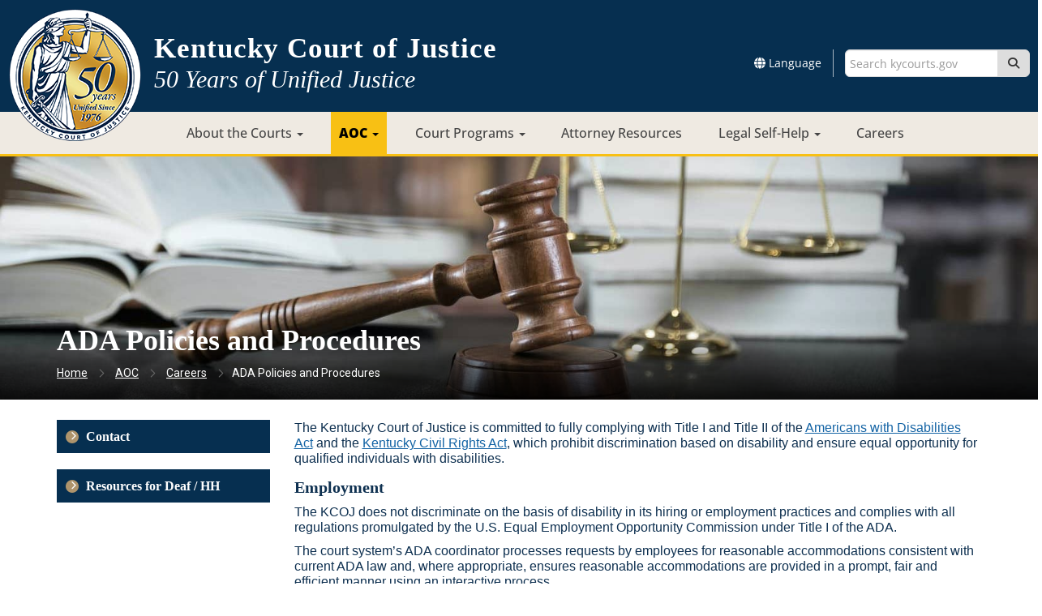

--- FILE ---
content_type: text/html; charset=utf-8
request_url: https://www.kycourts.gov/AOC/Careers/Pages/Court%20ADA.aspx
body_size: 59049
content:

<!DOCTYPE html>


<html xmlns:o="urn:schemas-microsoft-com:office:office" __expr-val-dir="ltr" lang="en-us" dir="ltr">
    <head><meta http-equiv="X-UA-Compatible" content="IE=11" /><meta name="GENERATOR" content="Microsoft SharePoint" /><meta name="progid" content="SharePoint.WebPartPage.Document" /><meta http-equiv="Content-Type" content="text/html; charset=utf-8" /><meta http-equiv="Expires" content="0" /><meta name="viewport" content="width=device-width, initial-scale=1.0" />	
        <meta name="title" content="ADA Policies and Procedures" />
		<meta name="keywords" />
		<meta name="description" />
<title>
	
    
    ADA Policies and Procedures - 
        
    Kentucky Court of Justice
</title><link rel="stylesheet" type="text/css" href="/_layouts/15/1033/styles/minimalv4.css?rev=1KbXyVb1yEcbGrQYTR%2FLTA%3D%3DTAG0"/>
<link rel="stylesheet" type="text/css" href="/_layouts/15/1033/styles/layouts.css?rev=f9SkE%2BC%2BTBpzlgPcwqsYrQ%3D%3DTAG0"/>
<link rel="stylesheet" type="text/css" href="/_layouts/15/1033/styles/Themable/corev15.css?rev=VY%2BwyEmZ4VeBNMq6%2BgwRaA%3D%3DTAG0"/>
<link rel="stylesheet" type="text/css" href="/Style%20Library/en-US/Themable/Core%20Styles/controls15.css"/>
<script type="text/javascript" src="/_layouts/15/1033/initstrings.js?rev=2WxjgxyM2qXGgY9r2nHW8A%3D%3DTAG0"></script>
<script type="text/javascript" src="/_layouts/15/init.js?rev=7%2Bi%2B3tgD2LDbh1Baxp2O1Q%3D%3DTAG0"></script>
<script type="text/javascript" src="/ScriptResource.axd?d=e-Pg8QL8OPnNYzXBUCt541DtbN4Vw845dfh5Tq3EOS9xarNtTlupFUxkBuEDWtAW93BJ3kwNhV8fAwXDDcymjd3I9JTtiROgw-P7kBcUB8Awyt5YEzM3563NSiuMH9Mte5gYqZvAxCbG_TEdKdNiHQMcS-dmXngVn6kAqqLX5qZYCuRiiEUiD5XrMjRF7we70&amp;t=32e5dfca"></script>
<script type="text/javascript" src="/_layouts/15/blank.js?rev=HJiPPQ2mJ5KibRUhYLIMBg%3D%3DTAG0"></script>
<script type="text/javascript" src="/ScriptResource.axd?d=HoDk6vXl3SQ1WBibfh_V1ihAwspVl2F1Y5dNTthGfC8lO9LIjxhNtmCz8TfhxXZp1m1XFx6dgIPX52hap6eLnAIIIzQWGDuVLUPYqC5wOk5ojhq2HYTypB8Rg6_xpoTvJvbyxu0xK49yorlHPjSYhx245M5e1RqPgyBAR1TCsvd5XV9yzPsVIj9l_nWs3nXn0&amp;t=32e5dfca"></script>
<script type="text/javascript">RegisterSod("require.js", "\u002f_layouts\u002f15\u002frequire.js?rev=4UhLIF\u00252FezOvmGnh\u00252Fs0LLpA\u00253D\u00253DTAG0");</script>
<script type="text/javascript">RegisterSod("strings.js", "\u002f_layouts\u002f15\u002f1033\u002fstrings.js?rev=k\u00252FSaOdWtcHDDvsb\u00252FUFykOA\u00253D\u00253DTAG0");</script>
<script type="text/javascript">RegisterSod("sp.res.resx", "\u002f_layouts\u002f15\u002f1033\u002fsp.res.js?rev=wAoMiKx7gNtLcYzRgm0ujg\u00253D\u00253DTAG0");</script>
<script type="text/javascript">RegisterSod("sp.runtime.js", "\u002f_layouts\u002f15\u002fsp.runtime.js?rev=HwiQ1iHGkDDOCX5Sxjy\u00252Bzg\u00253D\u00253DTAG0");RegisterSodDep("sp.runtime.js", "sp.res.resx");</script>
<script type="text/javascript">RegisterSod("sp.js", "\u002f_layouts\u002f15\u002fsp.js?rev=t3ZbBIivXzfYBDJWXnlIjA\u00253D\u00253DTAG0");RegisterSodDep("sp.js", "sp.runtime.js");RegisterSodDep("sp.js", "sp.ui.dialog.js");RegisterSodDep("sp.js", "sp.res.resx");</script>
<script type="text/javascript">RegisterSod("sp.init.js", "\u002f_layouts\u002f15\u002fsp.init.js?rev=\u00252BBRBbuLnXMVe06be2Lk\u00252BUw\u00253D\u00253DTAG0");</script>
<script type="text/javascript">RegisterSod("sp.ui.dialog.js", "\u002f_layouts\u002f15\u002fsp.ui.dialog.js?rev=AmqAYtyp0S5FyRW9b\u00252B6PgA\u00253D\u00253DTAG0");RegisterSodDep("sp.ui.dialog.js", "sp.init.js");RegisterSodDep("sp.ui.dialog.js", "sp.res.resx");</script>
<script type="text/javascript">RegisterSod("core.js", "\u002f_layouts\u002f15\u002fcore.js?rev=4RzQQSXzB3511SPniC8Nkw\u00253D\u00253DTAG0");RegisterSodDep("core.js", "strings.js");</script>
<script type="text/javascript">RegisterSod("core.js", "\u002f_layouts\u002f15\u002fcore.js?rev=4RzQQSXzB3511SPniC8Nkw\u00253D\u00253DTAG0");RegisterSodDep("core.js", "strings.js");</script>
<script type="text/javascript">RegisterSod("userprofile", "\u002f_layouts\u002f15\u002fsp.userprofiles.js?rev=cx6U8sP\u00252ByP0OFLjk6ekyIg\u00253D\u00253DTAG0");RegisterSodDep("userprofile", "sp.runtime.js");</script>
<script type="text/javascript">RegisterSod("mQuery.js", "\u002f_layouts\u002f15\u002fmquery.js?rev=wKeyFugfCPGQqCVnH3mM0A\u00253D\u00253DTAG0");</script>
<script type="text/javascript">RegisterSod("followingcommon.js", "\u002f_layouts\u002f15\u002ffollowingcommon.js?rev=l8\u00252FNuVGbCd5mXg6VbOdPVw\u00253D\u00253DTAG0");RegisterSodDep("followingcommon.js", "strings.js");RegisterSodDep("followingcommon.js", "sp.js");RegisterSodDep("followingcommon.js", "userprofile");RegisterSodDep("followingcommon.js", "core.js");RegisterSodDep("followingcommon.js", "mQuery.js");</script>
<script type="text/javascript">RegisterSod("profilebrowserscriptres.resx", "\u002f_layouts\u002f15\u002f1033\u002fprofilebrowserscriptres.js?rev=qwf69WaVc1mYlJLXqmZmVA\u00253D\u00253DTAG0");</script>
<script type="text/javascript">RegisterSod("sp.ui.mysitecommon.js", "\u002f_layouts\u002f15\u002fsp.ui.mysitecommon.js?rev=ESfdKdpUdsrVD7ocyI0ogw\u00253D\u00253DTAG0");RegisterSodDep("sp.ui.mysitecommon.js", "sp.init.js");RegisterSodDep("sp.ui.mysitecommon.js", "sp.runtime.js");RegisterSodDep("sp.ui.mysitecommon.js", "userprofile");RegisterSodDep("sp.ui.mysitecommon.js", "profilebrowserscriptres.resx");</script>
<script type="text/javascript">RegisterSod("browserScript", "\u002f_layouts\u002f15\u002fie55up.js?rev=q7j0mn4pko8y6ONYc8fXRA\u00253D\u00253DTAG0");RegisterSodDep("browserScript", "strings.js");</script>
<script type="text/javascript">RegisterSod("sp.core.js", "\u002f_layouts\u002f15\u002fsp.core.js?rev=6ObNst\u00252BLkk4m\u00252BXhRbdM2vg\u00253D\u00253DTAG0");RegisterSodDep("sp.core.js", "strings.js");RegisterSodDep("sp.core.js", "sp.init.js");RegisterSodDep("sp.core.js", "core.js");</script>
<script type="text/javascript">RegisterSod("clienttemplates.js", "\u002f_layouts\u002f15\u002fclienttemplates.js?rev=ufVnw2qyl8IVshajtd128A\u00253D\u00253DTAG0");</script>
<script type="text/javascript">RegisterSod("inplview", "\u002f_layouts\u002f15\u002finplview.js?rev=b38\u00252FHgI6SGFq1Z\u00252BVhBJhHg\u00253D\u00253DTAG0");RegisterSodDep("inplview", "strings.js");RegisterSodDep("inplview", "core.js");RegisterSodDep("inplview", "clienttemplates.js");RegisterSodDep("inplview", "sp.js");</script>
<script type="text/javascript">RegisterSod("datepicker.js", "\u002f_layouts\u002f15\u002fdatepicker.js?rev=Z8VsY\u00252FOhOgtbF\u00252BScAeB78w\u00253D\u00253DTAG0");RegisterSodDep("datepicker.js", "strings.js");</script>
<link type="text/xml" rel="alternate" href="/AOC/Careers/_vti_bin/spsdisco.aspx" /><link rel="canonical" href="https://kycourts.gov:443/AOC/Careers/Pages/Court%20ADA.aspx" />
        <!-- Google Analytics -->
<script>  
   (function (i, s, o, g, r, a, m) {
        i['GoogleAnalyticsObject'] = r; i[r] = i[r] || function () {
            (i[r].q = i[r].q || []).push(arguments)
        }, i[r].l = 1 * new Date(); a = s.createElement(o),
            m = s.getElementsByTagName(o)[0]; a.async = 1; a.src = g; m.parentNode.insertBefore(a, m)
    })(window, document, 'script', '//www.google-analytics.com/analytics.js', 'ga');

    ga('create', 'UA-67923208-21', 'auto');
    ga('send', 'pageview');
</script>
<!-- Google GA4 tag (gtag.js) -->
<script async src="https://www.googletagmanager.com/gtag/js?id=G-10TRB3ZN00"></script>
<script>
  window.dataLayer = window.dataLayer || [];
  function gtag(){dataLayer.push(arguments);}
  gtag('js', new Date());

  gtag('config', 'G-10TRB3ZN00');
</script>
<script type="text/javascript">
    (function(c,l,a,r,i,t,y){
        c[a]=c[a]||function(){(c[a].q=c[a].q||[]).push(arguments)};
        t=l.createElement(r);t.async=1;t.src="https://www.clarity.ms/tag/"+i;
        y=l.getElementsByTagName(r)[0];y.parentNode.insertBefore(t,y);
    })(window, document, "clarity", "script", "dbouu7b455");
</script>

        
    
        <!-- Enterprise Javascript and CSS -->
        <link rel="stylesheet" href="https://cdnjs.cloudflare.com/ajax/libs/jasny-bootstrap/3.1.3/css/jasny-bootstrap.min.css" />
        <script src="https://kit.fontawesome.com/ca2dbdb681.js" crossorigin="anonymous"></script>        
        <link href="https://secure.kentucky.gov/enterprise/styles/agency-enterprise-sp2013.min.css" rel="stylesheet" /><script src="https://secure.kentucky.gov/enterprise/scripts/enterprise-loader.min.js?jq=true" type="text/javascript"></script>
        <!-- Placeholder for Agency Stylesheets and Scripts-->
   
    
    <link href="/Style%20Library/courts.css" rel="stylesheet" />
    <link href="/Style%20Library/CourtsNew.css" rel="stylesheet" />
    <link rel="apple-touch-icon" sizes="180x180" href="/style library/favicons/apple-touch-icon.png" /><link rel="icon" type="image/png" sizes="32x32" href="/style library/favicons/favicon-32x32.png" /><link rel="icon" type="image/png" sizes="16x16" href="/style library/favicons/favicon-16x16.png" /><link rel="mask-icon" href="/style library/favicons/safari-pinned-tab.svg" color="#5bbad5" /><meta name="msapplication-TileColor" content="#da532c" /><meta name="theme-color" content="#ffffff" /><!-- Enterprise Google Analytics -->
<script>
    (function (i, s, o, g, r, a, m) {
        i['GoogleAnalyticsObject'] = r; i[r] = i[r] || function () {
            (i[r].q = i[r].q || []).push(arguments)
        }, i[r].l = 1 * new Date(); a = s.createElement(o),
        m = s.getElementsByTagName(o)[0]; a.async = 1; a.src = g; m.parentNode.insertBefore(a, m)
    })(window, document, 'script', '//www.google-analytics.com/analytics.js', 'ga');

    ga('create', 'UA-67923208-1', 'auto');
    ga('send', 'pageview');

</script>

        <!--[if lt IE 9]>
        <script src="https://oss.maxcdn.com/html5shiv/3.7.2/html5shiv.min.js"></script>
        <script src="https://oss.maxcdn.com/respond/1.4.2/respond.min.js"></script>
        <![endif]-->
        <link href="/Style Library/ribbon-styles.css" rel="stylesheet" /></head>
<body onload="javascript:if (typeof(_spBodyOnLoadWrapper) != &#39;undefined&#39;) _spBodyOnLoadWrapper();" class="brwsr-chrome-136">
<div class="Top-Nav">
    
<div class="One-Col-Layout-With-Relative"><form method="post" action="./Court ADA.aspx" onsubmit="javascript:return WebForm_OnSubmit();" id="aspnetForm">
<div class="aspNetHidden">
<input type="hidden" name="_wpcmWpid" id="_wpcmWpid" value="" />
<input type="hidden" name="wpcmVal" id="wpcmVal" value="" />
<input type="hidden" name="MSOWebPartPage_PostbackSource" id="MSOWebPartPage_PostbackSource" value="" />
<input type="hidden" name="MSOTlPn_SelectedWpId" id="MSOTlPn_SelectedWpId" value="" />
<input type="hidden" name="MSOTlPn_View" id="MSOTlPn_View" value="0" />
<input type="hidden" name="MSOTlPn_ShowSettings" id="MSOTlPn_ShowSettings" value="False" />
<input type="hidden" name="MSOGallery_SelectedLibrary" id="MSOGallery_SelectedLibrary" value="" />
<input type="hidden" name="MSOGallery_FilterString" id="MSOGallery_FilterString" value="" />
<input type="hidden" name="MSOTlPn_Button" id="MSOTlPn_Button" value="none" />
<input type="hidden" name="__EVENTTARGET" id="__EVENTTARGET" value="" />
<input type="hidden" name="__EVENTARGUMENT" id="__EVENTARGUMENT" value="" />
<input type="hidden" name="__REQUESTDIGEST" id="__REQUESTDIGEST" value="noDigest" />
<input type="hidden" name="MSOSPWebPartManager_DisplayModeName" id="MSOSPWebPartManager_DisplayModeName" value="Browse" />
<input type="hidden" name="MSOSPWebPartManager_ExitingDesignMode" id="MSOSPWebPartManager_ExitingDesignMode" value="false" />
<input type="hidden" name="MSOWebPartPage_Shared" id="MSOWebPartPage_Shared" value="" />
<input type="hidden" name="MSOLayout_LayoutChanges" id="MSOLayout_LayoutChanges" value="" />
<input type="hidden" name="MSOLayout_InDesignMode" id="MSOLayout_InDesignMode" value="" />
<input type="hidden" name="_wpSelected" id="_wpSelected" value="" />
<input type="hidden" name="_wzSelected" id="_wzSelected" value="" />
<input type="hidden" name="MSOSPWebPartManager_OldDisplayModeName" id="MSOSPWebPartManager_OldDisplayModeName" value="Browse" />
<input type="hidden" name="MSOSPWebPartManager_StartWebPartEditingName" id="MSOSPWebPartManager_StartWebPartEditingName" value="false" />
<input type="hidden" name="MSOSPWebPartManager_EndWebPartEditing" id="MSOSPWebPartManager_EndWebPartEditing" value="false" />
<input type="hidden" name="__LASTFOCUS" id="__LASTFOCUS" value="" />
<input type="hidden" name="__VIEWSTATE" id="__VIEWSTATE" value="/[base64]/frzJnieSTiqyCGCGHO6VjRszpXUSs98NTOQAVMLog==" />
</div>

<script type="text/javascript">
//<![CDATA[
var theForm = document.forms['aspnetForm'];
if (!theForm) {
    theForm = document.aspnetForm;
}
function __doPostBack(eventTarget, eventArgument) {
    if (!theForm.onsubmit || (theForm.onsubmit() != false)) {
        theForm.__EVENTTARGET.value = eventTarget;
        theForm.__EVENTARGUMENT.value = eventArgument;
        theForm.submit();
    }
}
//]]>
</script>


<script src="/WebResource.axd?d=xQt5EzADDxmaBEaga64SgoXneuKRqj2amJopBuERwryv7GBB7K91xGZvEPDbKWvxhcyUfHi-pMtNRSZp5ttMonLWfCYMkyVnydGqM2VY_7c1&amp;t=638901627720898773" type="text/javascript"></script>


<script type="text/javascript">
//<![CDATA[
var MSOWebPartPageFormName = 'aspnetForm';
var g_presenceEnabled = true;
var g_wsaEnabled = false;

var g_correlationId = '2917efa1-ba07-50d4-d854-ecacd1acdf5b';
var g_wsaQoSEnabled = false;
var g_wsaQoSDataPoints = [];
var g_wsaRUMEnabled = false;
var g_wsaLCID = 1033;
var g_wsaListTemplateId = 850;
var g_wsaSiteTemplateId = 'CMSPUBLISHING#0';
var _fV4UI=true;var _spPageContextInfo = {webServerRelativeUrl: "\u002fAOC\u002fCareers", webAbsoluteUrl: "https:\u002f\u002fwww.kycourts.gov\u002fAOC\u002fCareers", siteAbsoluteUrl: "https:\u002f\u002fwww.kycourts.gov", serverRequestPath: "\u002fAOC\u002fCareers\u002fPages\u002fCourt ADA.aspx", layoutsUrl: "_layouts\u002f15", webTitle: "Careers", webTemplate: "39", tenantAppVersion: "0", isAppWeb: false, Has2019Era: true, webLogoUrl: "_layouts\u002f15\u002fimages\u002fsiteicon.png", webLanguage: 1033, currentLanguage: 1033, currentUICultureName: "en-US", currentCultureName: "en-US", clientServerTimeDelta: new Date("2026-01-21T06:37:27.0988562Z") - new Date(), updateFormDigestPageLoaded: new Date("2026-01-21T06:37:27.0988562Z"), siteClientTag: "2643$$16.0.5535.1001", crossDomainPhotosEnabled:false, webUIVersion:15, webPermMasks:{High:48,Low:196673},pageListId:"{96d57954-7d57-42bc-abff-3e476228eb25}",pageItemId:3, pagePersonalizationScope:1, alertsEnabled:true, customMarkupInCalculatedFieldDisabled: true, siteServerRelativeUrl: "\u002f", allowSilverlightPrompt:'True', isSiteAdmin: false};var L_Menu_BaseUrl="/AOC/Careers";
var L_Menu_LCID="1033";
var L_Menu_SiteTheme="null";
document.onreadystatechange=fnRemoveAllStatus; function fnRemoveAllStatus(){removeAllStatus(true)};
                            function DoCallBack(filterText)
                            {WebForm_DoCallback('ctl00$ctl00$PlaceHolderContentFromChild$PlaceHolderContent$ctl03$ctl00',filterText,UpdateFilterCallback,0,CallBackError,true)
                            }
                            function CallBackError(result, clientsideString)
                            {                
                            }
                        Flighting.ExpFeatures = [480215056,1880287568,1561350208,302071836,3212816,69472768,4194310,-2113396707,268502022,-872284160,1049232,-2147421952,65536,65536,2097472,917504,-2147474174,1372324107,67108882,0,0,-2147483648,2097152,0,0,32768,0,0,0,0,0,0,0,0,0,0,0,0,0,0,0,0,0,0,0,0,0,0,0,0,0,0,0,0,0,0,0,0,0,0,0,0,0,0,0,0,0,0,0,0,0,0,0,0,0,0,0,0,0,0,0,0,0,0,32768]; (function()
{
    if(typeof(window.SP) == "undefined") window.SP = {};
    if(typeof(window.SP.YammerSwitch) == "undefined") window.SP.YammerSwitch = {};

    var ysObj = window.SP.YammerSwitch;
    ysObj.IsEnabled = false;
    ysObj.TargetYammerHostName = "www.yammer.com";
} )(); //]]>
</script>

<script src="/_layouts/15/blank.js?rev=HJiPPQ2mJ5KibRUhYLIMBg%3D%3DTAG0" type="text/javascript"></script>
<script type="text/javascript">
//<![CDATA[
(function(){

        if (typeof(_spBodyOnLoadFunctions) === 'undefined' || _spBodyOnLoadFunctions === null) {
            return;
        }
        _spBodyOnLoadFunctions.push(function() {
            SP.SOD.executeFunc('core.js', 'FollowingDocument', function() { FollowingDocument(); });
        });
    })();(function(){

        if (typeof(_spBodyOnLoadFunctions) === 'undefined' || _spBodyOnLoadFunctions === null) {
            return;
        }
        _spBodyOnLoadFunctions.push(function() {
            SP.SOD.executeFunc('core.js', 'FollowingCallout', function() { FollowingCallout(); });
        });
    })();if (typeof(DeferWebFormInitCallback) == 'function') DeferWebFormInitCallback();function WebForm_OnSubmit() {
UpdateFormDigest('\u002fAOC\u002fCareers', 1440000);if (typeof(_spFormOnSubmitWrapper) != 'undefined') {return _spFormOnSubmitWrapper();} else {return true;};
return true;
}
//]]>
</script>

					<div class="aspNetHidden">

						<input type="hidden" name="__VIEWSTATEGENERATOR" id="__VIEWSTATEGENERATOR" value="BAB98CB3" />
					</div><script type="text/javascript">
//<![CDATA[
Sys.WebForms.PageRequestManager._initialize('ctl00$ctl00$ScriptManager', 'aspnetForm', [], [], [], 90, 'ctl00$ctl00');
//]]>
</script>
<script type="text/javascript">//<![CDATA[
        var formDigestElement = document.getElementsByName('__REQUESTDIGEST')[0];
        if (!((formDigestElement == null) || (formDigestElement.tagName.toLowerCase() != 'input') || (formDigestElement.type.toLowerCase() != 'hidden') ||
            (formDigestElement.value == null) || (formDigestElement.value.length <= 0)))
        {
            formDigestElement.value = '0xE93F6B1DEDCEF5B64D1BD92FF9AB8D1D8D1EFDDA251A6E386EA62FC0624E52A3C4C555C2298908D2937DF4E5E54D3424763E42BA1447506EFDFEA6B9EFE0BCF4,21 Jan 2026 06:37:27 -0000';_spPageContextInfo.updateFormDigestPageLoaded = new Date();
        }
        //]]>
        </script><div id="ADA-skip"><a href="#mainNavContent">Skip to main navigation</a> <a href="#bodyContent">Skip to main content</a></div><!-- SharePoint Ribbon --><!-- End SharePoint Ribbon --><!-- Kentucky.gov Portal Bar --><div class="outerHeader"><!--<div class="portal-BarInsert"><div class="navbar navbar-inverse navbar-portalbar-v3"><div class="container-fluid"><div class="navbar-header pull-left"><a class="navbar-brand" href="http://kentucky.gov">Ky.<small>gov</small></a> <p class="navbar-text navbar-text-kytagline hidden-xs">An Official Website of the Commonwealth of Kentucky</p></div><div class="search"><div class="navbar-right search-insert"></div></div></div></div></div>--><!-- Agency Header --><header id="top" class="header-row">
    

  <nav class="navbar navbar-default">
    <div class="container-fluid">
      <!-- Brand and toggle get grouped for better mobile display -->
      <div class="navbar-header">
        <button type="button" class="navbar-toggle collapsed" data-toggle="collapse" data-target="#mainNav" aria-expanded="false">
          <span class="sr-only">Toggle navigation</span><i class="fa-regular fa-bars"></i> 
        </button>
        <div class="branding">
          <a class="navbar-brand" href="/">
              <img class="brand-logo" alt="Kentucky Court of Justice - logo" src="/Style%20Library/Images/50th-Logo-01.png" />
              <!-- class="brand-text" src="/Style%20Library/Images/Courts%20Title%20Small%20SVG.svg" />
              <div class="brand-text"><span class="large">KENTUCKY</span><span class="small">COURT OF JUSTICE</span></div>-->
              <div class="brand-50-text">
              	<span class="large-50">Kentucky Court of Justice</span>
              	<span class="small-50">50 Years of Unified Justice</span>
              </div>
          </a>
        </div>
      </div> 
    </div> 
      <!-- Collect the nav links, forms, and other content for toggling -->
      <div class="collapse navbar-collapse" id="mainNav">
        <div class="container-fluid">
          <div class="navbar-form navbar-right">
            <ul class="nav navbar-nav hidden-xs hidden-sm">
              <li class="dropdown">
                <a href="#" class="dropdown-toggle" data-toggle="dropdown" role="button" aria-haspopup="true" aria-expanded="false"><i class="fa-solid fa-globe"></i>&nbsp;Language</a><ul class="dropdown-menu">
                  <li><a href="/Court-Programs/Language-Access/Pages/Amharic.aspx" title="Amharic">አማርኛ - Amharic</a></li>
                  <li><a href="/Court-Programs/Language-Access/Pages/Arabic.aspx" title="Arabic">العربية - Arabic</a></li>
                  <li><a href="/Court-Programs/Language-Access/Pages/Burmese.aspx" title="Burmese">မန္မာစကား - Burmese</a></li>
                  <li><a href="/Court-Programs/Language-Access/Pages/Chinese.aspx" title="Chinese">中文 - Chinese</a></li>
                  <li><a href="/Court-Programs/Language-Access/Pages/French.aspx" title="French">Français - French</a></li>
                  <li><a href="/Court-Programs/Language-Access/Pages/Kinyarwanda.aspx" title="Kinyarwanda">Ikinyarwanda - Kinyarwanda</a></li>
                  <li><a href="/Court-Programs/Language-Access/Pages/Nepali.aspx" title="Nepali">नेपाली - Nepali</a></li>
                  <li><a href="/Court-Programs/Language-Access/Pages/Russian.aspx" title="Russian">Русски - Russian</a></li>
                  <li><a href="/Court-Programs/Language-Access/Pages/Somali.aspx" title="Somali">Somali - Somali</a></li>
                  <li><a href="/Court-Programs/Language-Access/Pages/Spanish%20Resources.aspx" title="Español">Español - Spanish</a></li>
                  <li><a href="/Court-Programs/Language-Access/Pages/Swahili%20Resources.aspx" title="Kiswahili">Kiswahili - Swahili</a></li>
                  <li><a href="/Court-Programs/Language-Access/Pages/Resources-for-the-Deaf.aspx" title="American Sign Language">American Sign Language</a></li>
                </ul>
              </li>
            </ul>
            <div class="input-group">
            	<label class="sr-only" for="txtSearchCourts">Search Courts</label>
                <input id="txtSearchCourts" type="text" class="form-control" placeholder="Search kycourts.gov">
                <span class="input-group-btn">
	                <button id="btnSearchCourts" class="btn btn-default" type="button"><i class="fa-solid fa-magnifying-glass"></i>
	                	<span class="sr-only">Search this site</span>
	                </button>
              	</span>
            </div>
             
            <div class="mobile-actions" style="display: none;">
              <div class="flex-row"> 
                <a href="#">
                  <img src="https://kycourts.gov/Style%20Library/Images/Pay.png" /><span>Pay Fine/Fee</span></a><a href="#"><img src="https://kycourts.gov/Style%20Library/Images/CaseFile.png" /><span>File a Case</span></a><a href="#"><img src="https://kycourts.gov/Style%20Library/Images/efiling.png" /><span>eFliing/CourtNet</span></a><a href="#"><img src="https://kycourts.gov/Style%20Library/Images/CourtDate.png" /><span>Find a Court Date</span></a><a href="#"><img src="https://kycourts.gov/Style%20Library/Images/Expungement-1.png" /><span>Expungement</span></a><a href="#"><img src="https://kycourts.gov/Style%20Library/Images/Jury-2.png" /><span>Jury Service</span></a></div>
            </div>
          </div>
          <!-- the main nav from wihtin SP -->
          <div id="NavbarRow">
          
	<ul class="nav navbar-nav" IconColorClass="icon-black" DisableOverviewLink="true" HomeLinkTextMode="PageTitle" UseSeparateCSS="True" UseSimpleRendering="True">
		<li class="dropdown">
			<a href="/Courts/Pages/default.aspx" class="dropdown-toggle" data-toggle="dropdown">About the Courts <span class='caret'></span></a>

			<ul class="dropdown-menu">
				<li>
					<a href="/Courts/Supreme-Court/Pages/default.aspx">Supreme Court</a>

				</li>
				<li>
					<a href="/Courts/Court-of-Appeals/Pages/default.aspx">Court of Appeals</a>

				</li>
				<li>
					<a href="/Courts/Circuit-Court/Pages/default.aspx">Circuit Court</a>

				</li>
				<li>
					<a href="/Courts/Family-Court/Pages/default.aspx">Family Court</a>

				</li>
				<li>
					<a href="/Courts/District-Court/Pages/default.aspx">District Court</a>

				</li>
				<li>
					<a href="/Courts/Business-Court/Pages/default.aspx">Business Court</a>

				</li>
				<li>
					<a href="/Courts/County-Information/Pages/default.aspx">Circuit Court Clerks</a>

				</li>
			</ul>
		</li>
		<li class="dropdown">
			<a href="/AOC/Pages/default.aspx" class="dropdown-toggle" data-toggle="dropdown">AOC <span class='caret'></span></a>

			<ul class="dropdown-menu">
				<li>
					<a href="/AOC/Overview/Pages/default.aspx">Administrative Office of the Courts</a>

				</li>
				<li>
					<a href="/AOC/Audits/Pages/default.aspx">Audits</a>

				</li>
				<li>
					<a href="/Pages/Communications.aspx">Communications</a>

				</li>
				<li>
					<a href="/AOC/Information-and-Technology/Pages/File_Serve(eFiling).aspx">File &amp; Serve (eFiling)</a>

				</li>
				<li>
					<a href="/AOC/Finance-and-Administration/Pages/default.aspx">Finance &amp; Administration</a>

				</li>
				<li>
					<a href="/AOC/General-Counsel/Pages/default.aspx">General Counsel</a>

				</li>
				<li>
					<a href="/AOC/Information-and-Technology/Pages/default.aspx">Information &amp; Technology</a>

				</li>
			</ul>
		</li>
		<li class="dropdown">
			<a href="/Court-Programs/Pages/default.aspx" class="dropdown-toggle" data-toggle="dropdown">Court Programs <span class='caret'></span></a>

			<ul class="dropdown-menu">
				<li>
					<a href="/Courts/Business-Court/Pages/default.aspx">Business Court</a>

				</li>
				<li>
					<a href="/Court-Programs/Family-and-Juvenile-Services/Pages/default.aspx">Family &amp; Juvenile Services</a>

				</li>
				<li>
					<a href="/Court-Programs/Language-Access/Pages/default.aspx">Language Access</a>

				</li>
				<li>
					<a href="/Court-Programs/Mediation/Pages/default.aspx">Mediation</a>

				</li>
				<li>
					<a href="/Court-Programs/Pretrial-Services/Pages/default.aspx">Pretrial Services</a>

				</li>
				<li>
					<a href="/Court-Programs/Specialty-Courts/Pages/default.aspx">Specialty Courts</a>

				</li>
			</ul>
		</li>
		<li>
			<a href="/Attorney-Resources/Pages/default.aspx">Attorney Resources</a>

		</li>
		<li class="dropdown">
			<a href="/Legal-Help/Pages/default.aspx" class="dropdown-toggle" data-toggle="dropdown">Legal Self-Help <span class='caret'></span></a>

			<ul class="dropdown-menu">
				<li>
					<a href="/Legal-Help/Pages/Civil-Legal-Aid-Programs.aspx">Civil Legal Aid Programs</a>

				</li>
				<li>
					<a href="/Legal-Help/Pages/Kentucky-Access-to-Justice-Commission.aspx">Kentucky Access to Justice Commission</a>

				</li>
				<li>
					<a href="/Court-Initiatives/Pages/Kentucky-Judicial-Commission-on-Mental-Health.aspx">Kentucky Judicial Commission on Mental Health</a>

				</li>
				<li>
					<a href="https://legislature.ky.gov/Law/Statutes/Pages/default.aspx">Kentucky Revised Statutes</a>

				</li>
				<li>
					<a href="/Legal-Forms/Pages/default.aspx">Legal Forms</a>

				</li>
				<li>
					<a href="/Legal-Help/Pages/default.aspx">Legal Self-Help</a>

				</li>
				<li>
					<a href="/Courts/Pages/Rules-of-Practice.aspx">Local Rules of Practice</a>

				</li>
				<li>
					<a href="/Court-Programs/Mediation/Pages/default.aspx">Mediation</a>

				</li>
				<li>
					<a href="/Courts/Pages/Remote-Court-Information.aspx">Remote Court Information</a>

				</li>
				<li>
					<a href="/Pages/Request-Court-Records.aspx">Request Court Records</a>

				</li>
				<li>
					<a href="/Legal-Help/Pages/Scams.aspx">Scams</a>

				</li>
				<li>
					<a href="/Legal-Help/Pages/Self-Help-Portal.aspx">Self-Help Portal</a>

				</li>
				<li>
					<a href="/Courts/Pages/State-Law-Library.aspx">State Law Library</a>

				</li>
			</ul>
		</li>
		<li>
			<a href="/AOC/Careers/Pages/default.aspx">Careers</a>

		</li>
	</ul>
      	  
			<script>
			$('#NavbarRow .nav > li.dropdown.active').removeClass('active');
			</script>
			</div>		
          <!-- end main nav-->
          <ul class="nav navbar-nav mob-secondary-nav hidden-sm hidden-md hidden-lg">
				<li><a href="/Pages/contact.aspx">Contact</a></li>
				<li class="dropdown">
					<a href="#" class="dropdown-toggle" data-toggle="dropdown">Select Language <span class="caret"></span></a>
					<ul class="dropdown-menu">
					    <li><a href="/Court-Programs/Language-Access/Pages/Amharic.aspx" title="Amharic">አማርኛ - Amharic</a></li>
					    <li><a href="/Court-Programs/Language-Access/Pages/Arabic.aspx" title="Arabic">العربية - Arabic</a></li>
					    <li><a href="/Court-Programs/Language-Access/Pages/Burmese.aspx" title="Burmese">မန္မာစကား - Burmese</a></li>
					    <li><a href="/Court-Programs/Language-Access/Pages/Chinese.aspx" title="Chinese">中文 - Chinese</a></li>
					    <li><a href="/Court-Programs/Language-Access/Pages/French.aspx" title="French">Français - French</a></li>
					    <li><a href="/Court-Programs/Language-Access/Pages/Kinyarwanda.aspx" title="Kinyarwanda">Ikinyarwanda - Kinyarwanda</a></li>
					    <li><a href="/Court-Programs/Language-Access/Pages/Nepali.aspx" title="Nepali">नेपाली - Nepali</a></li>
					    <li><a href="/Court-Programs/Language-Access/Pages/Russian.aspx" title="Russian">Русски - Russian</a></li>
					    <li><a href="/Court-Programs/Language-Access/Pages/Somali.aspx" title="Somali">Somali - Somali</a></li>
					    <li><a href="/Court-Programs/Language-Access/Pages/Spanish%20Resources.aspx" title="Español">Español - Spanish</a></li>
					    <li><a href="/Court-Programs/Language-Access/Pages/Swahili%20Resources.aspx" title="Kiswahili">Kiswahili - Swahili</a></li>
					    <li><a href="/Court-Programs/Language-Access/Pages/Resources-for-the-Deaf.aspx" title="American Sign Language">American Sign Language</a></li>
					</ul>
				</li>
			</ul>
        </div>
      </div>
   
  </nav>
    
    </header></div>


    <div class="SiteWideAlert"></div>
    <div class="outerContainer bodyRow">
  	   
    <div class="hero">
    	<div id="pageImage">
    	    <div id="ctl00_ctl00_PlaceHolderContentFromChild_PlaceHolderBreadcrumbs_ctl00_label" style='display:none'>Rollup Image</div><div id="ctl00_ctl00_PlaceHolderContentFromChild_PlaceHolderBreadcrumbs_ctl00__ControlWrapper_RichImageField" class="ms-rtestate-field" style="display:inline" aria-labelledby="ctl00_ctl00_PlaceHolderContentFromChild_PlaceHolderBreadcrumbs_ctl00_label"><div class="ms-rtestate-field"></div></div>
  		</div>
    	<div class="page-title-wrapper">
	        <!-- <div class="container-fluid"> -->
            <div class="container">
	        	<h1 class="pageTitle">
				ADA Policies and Procedures</h1>
				<div class="breaccrumbRow hidden-print">
					<ul class="breadcrumb">

	<li>
		<a href="/Pages/index.aspx">Home</a>
	</li>
	<li>
		<a href="/AOC/Pages/default.aspx">AOC</a>
	</li>
	<li>
		<a href="/AOC/Careers/Pages/default.aspx">Careers</a>
	</li>
	<li class="active">ADA Policies and Procedures
</li>
</ul>
				</div>
	        </div>
        </div>
    </div>
    <script type="text/javascript" src="/Style Library/background-image.js"></script>
    
        <div class="mainContentArea mainContent" id="bodyContent">
            
    <div class="container">
    
        
    
    <div class="row">
        <div class="col-sm-8 col-sm-push-4 col-md-9 col-md-push-3">
        	
            <div id="ctl00_ctl00_PlaceHolderContentFromChild_PlaceHolderContent_ctl00_label" style='display:none'>Main Content</div><div id="ctl00_ctl00_PlaceHolderContentFromChild_PlaceHolderContent_ctl00__ControlWrapper_RichHtmlField" class="ms-rtestate-field" style="display:inline" aria-labelledby="ctl00_ctl00_PlaceHolderContentFromChild_PlaceHolderContent_ctl00_label"><p class="agencyElement-P">​​​​​​The Kentucky Court of Justice is committed to fully complying with Title I and Title II of the 
   <a href="https&#58;//www.ada.gov/">Americans with Disabilities Act</a> and the 
   <a href="https&#58;//kchr.ky.gov/About/Pages/Kentucky-Civil-Rights-Act.aspx">Kentucky Civil Rights Act</a>, which prohibit discrimination based on disability and ensure equal opportunity for qualified individuals with disabilities.<br></p><h4 class="agencyElement-H4">Employment&#160;<br></h4><p class="agencyElement-P">The KCOJ does not discriminate on the basis of disability in its hiring or employment practices and complies with all regulations promulgated by the U.S. Equal Employment Opportunity Commission under Title I of the ADA.<br></p><p class="agencyElement-P">The court system’s ADA coordinator processes requests by employees for reasonable accommodations consistent with current ADA law and, where appropriate, ensures reasonable accommodations are provided in a prompt, fair and efficient manner using an interactive process.<br></p><h4 class="agencyElement-H4">Auxiliary Aids and Services</h4><p class="agencyElement-P">The KCOJ will generally, upon request, provide auxiliary aids and services leading to effective communication for qualified persons with disabilities so that they can participate equally in KCOJ programs, services and activities.<br></p><p class="agencyElement-P">These auxiliary aids and services include assisted listening devices; American Sign Language interpreters; oral interpreters; Communication Access Realtime Translation; accessible formats such as large print, Braille, electronic document or audiotapes; and reader services.<br></p><h4 class="agencyElement-H4">Modifications to Practices, Policies and Procedures</h4><p class="agencyElement-P">The KCOJ will make all reasonable modifications to practices, policies and procedures to ensure that people with disabilities have an equal opportunity to participate in all of its programs, services and activities. For example, individuals with service animals are welcomed in KCOJ offices, even where pets are generally prohibited.<br></p><p class="agencyElement-P">The ADA does not require the KCOJ to take any action that would fundamentally alter the nature of its programs or services or impose an undue financial or administrative burden.<br></p><p class="agencyElement-P">The KCOJ will not place a surcharge on a particular individual with a disability or any group of individuals with disabilities to cover the cost of providing auxiliary aids and services or reasonable modifications of practices, policies or procedures, such as retrieving items from locations that are open to the public but are not accessible to persons who use wheelchairs.<br></p><h4 class="agencyElement-H4">How to Request a Modification or Auxiliary Aid or Service&#160;</h4><p class="agencyElement-P">Anyone who requires an auxiliary aid or service for effective communication or needs a modification of practices, policies or procedures to participate in a KCOJ program, service or activity, should contact the circuit court clerk, the presiding judge or the KCOJ employee or office that is offering the program, service or activity to make the request. Requests should be made as soon as possible but no later than 48 hours before the scheduled event if possible.<br></p><p class="agencyElement-P">The court system’s ADA coordinator assists circuit court clerks, judges and KCOJ employees to ensure people with disabilities are provided an equal opportunity to participate in KCOJ programs, services and activities.<br></p><h4 class="agencyElement-H4">How to Request an American Sign Language Interpreter for Courtroom Proceedings&#160;</h4><p class="agencyElement-P">To request an American Sign Language interpreter for court proceedings, you should contact the circuit court clerk or the presiding judge as soon as possible but no later than 48 hours before the scheduled event if possible.<br></p><h4 class="agencyElement-H4">How to File a Complaint Alleging a Lack of Accessibility Due to Disability&#160;</h4><p class="agencyElement-P">The KCOJ has established a grievance procedure to meet ADA requirements. It may be used by anyone who is not a KCOJ employee and wishes to file a complaint alleging a KCOJ program, service or activity is not accessible to individuals with a disability.<br></p><p class="agencyElement-P">
   <strong>Note&#58;</strong> The 
   <a href="/AOC/Careers/Documents/KCOJPersonnelPolicies.pdf" target="_blank">KCOJ Personnel Policies</a>​ govern employee requests for an ADA accommodation and the interactive process as required by Title I and are not addressed by this process.&#160;<br></p><p class="agencyElement-P">The complaint should be in writing and contain information about the alleged inaccessibility, such as the name, address and phone number of the complainant and the location, date and description of the problem. Alternative means of filing complaints, such as personal interviews or a tape recording of the complaint, will be made available to persons with disabilities upon request.</p><p class="agencyElement-P">The complaint should be submitted by the complainant or his or her designee as soon as possible but no later than 60 calendar days after the alleged violation to&#58;<br></p><blockquote style="margin&#58;0px 0px 0px 40px;border&#58;medium none;padding&#58;0px;"><p class="agencyElement-P">KCOJ&#160;ADA Coordinator</p><p class="agencyElement-P">Administrative Office of the Courts</p><p class="agencyElement-P">1001 Vandalay Drive</p><p class="agencyElement-P">Frankfort, KY 40601</p><p class="agencyElement-P">800-928-2350 ext. 50328<br><a href="mailto&#58;HRRegulatoryCompliance@kycourts.net">HRRegulatoryCompliance@kycourts.net</a><br></p></blockquote><p class="agencyElement-P">Within 15 calendar days after receipt of the complaint, the ADA coordinator/designee will meet with the complainant to discuss the complaint and possible resolutions, if any. Within 15 calendar days of the meeting, the ADA coordinator/designee will respond in writing, and where appropriate, in a format accessible to the complainant, such as large print, Braille or audiotape. The response will explain the position of the KCOJ and offer options for substantive resolution of the complaint, if appropriate.<br></p><p class="agencyElement-P">If the response by the ADA coordinator/designee does not satisfactorily resolve the complaint, the complainant and/or his or her designee may appeal the decision within 15 calendar days after receipt of the response to&#58;<br></p><blockquote style="margin&#58;0px 0px 0px 40px;border&#58;medium none;padding&#58;0px;"><p class="agencyElement-P">Disability Rights Section, Civil Rights Division<br>​U.S. Department of Justice</p><p class="agencyElement-P">P.O. Box 66738</p><p class="agencyElement-P">Washington, D.C. 20035-6738</p><p class="agencyElement-P">800-514-0301 (voice) or 800-514-0383 (TTY)</p><p class="agencyElement-P"> 
      <a href="https&#58;//www.ada.gov/">www.ada.gov</a></p></blockquote><p class="agencyElement-P">All written complaints received by the KCOJ ADA coordinator/designee; appeals to the Disability Rights Section, Civil Rights Division, U.S. Department of Justice or appropriate designee; and responses from these two offices will be retained by the ADA coordinator for at least three years.<br></p></div>
            <div id="MainContentWebPartZoneBottom" class="AspNet-WebPartZone-Vertical">

		</div>
	
        </div>
        <div class="col-sm-4 col-sm-pull-8 col-md-3 col-md-pull-9">
        <div class="img-wrapper">
           <div id="ctl00_ctl00_PlaceHolderContentFromChild_PlaceHolderContent_ctl01_label" style='display:none'>Page Image</div><div id="ctl00_ctl00_PlaceHolderContentFromChild_PlaceHolderContent_ctl01__ControlWrapper_RichImageField" class="ms-rtestate-field" style="display:inline" aria-labelledby="ctl00_ctl00_PlaceHolderContentFromChild_PlaceHolderContent_ctl01_label"><div class="ms-rtestate-field"></div></div>
           </div>
           <!--<section class="relativeContent">-->
                <div id="ctl00_ctl00_PlaceHolderContentFromChild_PlaceHolderContent_ctl02_label" style='display:none'>Left Nav Content</div><div id="ctl00_ctl00_PlaceHolderContentFromChild_PlaceHolderContent_ctl02__ControlWrapper_RichHtmlField" class="ms-rtestate-field" style="display:inline" aria-labelledby="ctl00_ctl00_PlaceHolderContentFromChild_PlaceHolderContent_ctl02_label"></div>
                <div id="ctl00_ctl00_PlaceHolderContentFromChild_PlaceHolderContent_ctl03__ControlWrapper_SummaryLinkFieldControl" style="display:inline"><div id="slwp_ctl00_ctl00_PlaceHolderContentFromChild_PlaceHolderContent_ctl03_ctl00" class="slm-layout-main slwpmarker" xmlns:pcm="urn:PageContentManager"><div class="dfwp-column" style="width:100%" ><div class="slm-layout-main groupmarker list-group"><div class="link-wrapper"><a href="https://secure.kentucky.gov/formservices/KCOJ/ADAContact" class="link link-primary" title="">Contact</a></div><div class="link-wrapper"><a href="/Court-Programs/Language-Access/Pages/Resources-for-the-Deaf.aspx" class="link link-primary" title="">Resources for Deaf / HH</a></div><!--empty--></div></div></div></div>
                <div id="ctl00_ctl00_PlaceHolderContentFromChild_PlaceHolderContent_ctl04__ControlWrapper_SummaryLinkFieldControl" style="display:inline"><div id="slwp_ctl00_ctl00_PlaceHolderContentFromChild_PlaceHolderContent_ctl04_ctl00" class="slm-layout-main slwpmarker" xmlns:pcm="urn:PageContentManager"><!--empty--></div></div>
                 <div id="ctl00_ctl00_PlaceHolderContentFromChild_PlaceHolderContent_ctl05_label" style='display:none'>Relative Content</div><div id="ctl00_ctl00_PlaceHolderContentFromChild_PlaceHolderContent_ctl05__ControlWrapper_RichHtmlField" class="ms-rtestate-field" style="display:inline" aria-labelledby="ctl00_ctl00_PlaceHolderContentFromChild_PlaceHolderContent_ctl05_label"></div>
               
           <!--</section>-->
        </div>
    </div>
           <div id="RelativeContentWebPartZoneBottom" class="AspNet-WebPartZone-Vertical">

			</div>
		
          
    <div id="WideWebPartZoneLeft" class="AspNet-WebPartZone-Vertical">

				</div>
			
    <div id="WideWebPartZoneRight" class="AspNet-WebPartZone-Vertical">

					</div>
				
    <div id="WideWebPartZoneBottom" class="AspNet-WebPartZone-Vertical">

						</div>
					
	</div>

        </div>
    </div>
    

                     <footer>
		
						<div class="outerContainer footerRow">
							<div class="container">
								<ul class="list-unstyled list-inline">
									<li><a href="/Courts/Pages/Judicial-Vacancies.aspx">Judicial Vacancies</a></li>
									<li><a href="/Courts/Judicial-Ethics/Pages/default.aspx">Judicial Ethics Committee</a></li>
									<li><a href="/Courts/Pages/Judicial-Conduct-Commission.aspx">Judicial Conduct Commission</a></li>
									<li><a href="/Courts/County-Information/Pages/Clerk-Conduct-Commission.aspx">Circuit Court Clerk Conduct Commission</a></li>
									
								</ul>	
								<ul class="list-unstyled list-inline">
									<!-- <li><a href="/Courts/Pages/Resources-for-New-Judges.aspx">Resources for New Judges</a></li> -->
									<li><a href="https://kcoj.kycourts.net/ContactList/Search">Court Personnel Directory</a></li>
									<li><a href="/Pages/Report-Fraud-Waste-Abuse.aspx">Report Fraud, Waste &amp; Abuse</a></li>
									<li><a href="/Pages/Request-Court-Records.aspx">Request Court Records</a></li>
									<li><a href="/Pages/Administrative-Records-(AOC).aspx">AOC Administrative Records</a></li>
								</ul>						
								<ul class="list-unstyled list-inline">
									<li><a href="/AOC/Careers/Pages/Court%20ADA.aspx">Court ADA</a></li>
									<li><a href="/Pages/sitemap.aspx">Site Map</a></li>
									<li><a href="https://kentucky.gov/policies/Pages/default.aspx">Policies</a></li>
									<li><a href="https://kentucky.gov/policies/Pages/security.aspx">Security</a></li>
									<li><a href="https://kentucky.gov/policies/Pages/disclaimer.aspx">Disclaimer</a></li>
									<li><a href="https://kentucky.gov/policies/Pages/accessibility.aspx">Accessibility</a></li>
								</ul>
								
								<p class="footer-header">Administrative Office of the Courts</p>
								
								<address>1001 Vandalay Drive, Frankfort, KY 40601</address>
								
								<p>502-573-2350<br/>
								<a href="/Pages/contact.aspx">Contact</a></p>
						
										<p><span class="copyright-text">© <span id="current-year"></span> Kentucky Court of Justice. All rights reserved.</span></p>
							</div>
						</div>
						</footer>
    
    
<!-- Hidden Placeholders -->
<div class="hidden" style="display:none;">






    

    
    </div>
    <div id="DeveloperDashboard" class="ms-developerdashboard">
        
    </div>
    <!-- Enterprise JS -->
    <script src="https://secure.kentucky.gov/enterprise/scripts/enterprise-loader.min.js?bs=true&amp;jb=false&amp;search=true&amp;smartMenus=false&amp;smartMenusNavbar=false&amp;smartMenusKeyboard=false" type="text/javascript"></script>
    <script type="text/javascript">
        (function ($) {
            $.fn.insertFooterBar = function (options) {
                var settings = $.extend({
                    bootstrapVersion: '',
                    unbridledLogoPath: ''
                }, options);
                return this.each(function () {
                });
            }
            $.fn.insertPortalBar = function (options) {
                var settings = $.extend({
                    bootstrapVersion: ''
                }, options);

                return this.each(function () {
                });
            }
        }(jQuery));
        //jQuery(document).ready(function () { jQuery('body').searchForm({ defaultFormTarget: '.search-insert', bootstrapVersion: 'v3' }); });
    </script>
<div style='display:none' id='hidZone'><menu class="ms-hide">
						<ie:menuitem id="MSOMenu_Help" iconsrc="/_layouts/15/images/HelpIcon.gif" onmenuclick="MSOWebPartPage_SetNewWindowLocation(MenuWebPart.getAttribute('helpLink'), MenuWebPart.getAttribute('helpMode'))" text="Help" type="option" style="display:none">

						</ie:menuitem>
					</menu></div>
					
<script type="text/javascript">
//<![CDATA[
var _spFormDigestRefreshInterval = 1440000;
var callBackFrameUrl='/WebResource.axd?d=nbTWQn5XmFeZCS2kErq034BnJY-HvgfUcr0OwU5a487y6PilINkI8Kk-2J3G3P0UlQ1DVO1iCTyRf4gvJgYEw3rY2aoIqPca0JMHeRwJujQ1&t=638901627720898773';
WebForm_InitCallback(); IsSPSocialSwitchEnabled = function() { return true; };var _fV4UI = true;
function _RegisterWebPartPageCUI()
{
    var initInfo = {editable: false,isEditMode: false,allowWebPartAdder: false,listId: "{96d57954-7d57-42bc-abff-3e476228eb25}",itemId: 3,recycleBinEnabled: true,enableMinorVersioning: true,enableModeration: false,forceCheckout: true,rootFolderUrl: "\u002fAOC\u002fCareers\u002fPages",itemPermissions:{High:48,Low:196673}};
    SP.Ribbon.WebPartComponent.registerWithPageManager(initInfo);
    var wpcomp = SP.Ribbon.WebPartComponent.get_instance();
    var hid;
    hid = document.getElementById("_wpSelected");
    if (hid != null)
    {
        var wpid = hid.value;
        if (wpid.length > 0)
        {
            var zc = document.getElementById(wpid);
            if (zc != null)
                wpcomp.selectWebPart(zc, false);
        }
    }
    hid = document.getElementById("_wzSelected");
    if (hid != null)
    {
        var wzid = hid.value;
        if (wzid.length > 0)
        {
            wpcomp.selectWebPartZone(null, wzid);
        }
    }
};
function __RegisterWebPartPageCUI() {
ExecuteOrDelayUntilScriptLoaded(_RegisterWebPartPageCUI, "sp.ribbon.js");}
_spBodyOnLoadFunctionNames.push("__RegisterWebPartPageCUI");var __wpmExportWarning='This Web Part Page has been personalized. As a result, one or more Web Part properties may contain confidential information. Make sure the properties contain information that is safe for others to read. After exporting this Web Part, view properties in the Web Part description file (.WebPart) by using a text editor such as Microsoft Notepad.';var __wpmCloseProviderWarning='You are about to close this Web Part.  It is currently providing data to other Web Parts, and these connections will be deleted if this Web Part is closed.  To close this Web Part, click OK.  To keep this Web Part, click Cancel.';var __wpmDeleteWarning='You are about to permanently delete this Web Part.  Are you sure you want to do this?  To delete this Web Part, click OK.  To keep this Web Part, click Cancel.';//]]>
</script>
</form>

</div>
</div>
<script type="text/javascript" src="/Style%20Library/agency.js"></script>


<span id="DeltaPlaceHolderUtilityContent">

</span>
<script type="text/javascript">// <![CDATA[ 

var g_Workspace = "s4-workspace";// ]]>
</script>
<!-- Suppress Chrome/ActiveX prompt -->
<script type="text/javascript">
    function ProcessImn() { }
    function ProcessImnMarkers() { }
</script>
</body>
</html>

--- FILE ---
content_type: text/css
request_url: https://www.kycourts.gov/Style%20Library/CourtsNew.css
body_size: 6483
content:
@font-face {
    font-family: 'Merriweather';
    font-style: normal;
    font-weight: 700;
    font-display: swap;
    src: url(https://fonts.gstatic.com/s/merriweather/v30/u-4n0qyriQwlOrhSvowK_l52xwNpXw.ttf) format('truetype');
  }
  @font-face {
    font-family: 'Merriweather';
    font-style: normal;
    font-weight: 900;
    font-display: swap;
    src: url(https://fonts.gstatic.com/s/merriweather/v30/u-4n0qyriQwlOrhSvowK_l52_wFpXw.ttf) format('truetype');
  }
  @font-face {
    font-family: 'Open Sans';
    font-style: italic;
    font-weight: 300;
    font-stretch: normal;
    font-display: swap;
    src: url(https://fonts.gstatic.com/s/opensans/v35/memQYaGs126MiZpBA-UFUIcVXSCEkx2cmqvXlWq8tWZ0Pw86hd0Rk5hkaVc.ttf) format('truetype');
  }
  @font-face {
    font-family: 'Open Sans';
    font-style: italic;
    font-weight: 400;
    font-stretch: normal;
    font-display: swap;
    src: url(https://fonts.gstatic.com/s/opensans/v35/memQYaGs126MiZpBA-UFUIcVXSCEkx2cmqvXlWq8tWZ0Pw86hd0Rk8ZkaVc.ttf) format('truetype');
  }
  @font-face {
    font-family: 'Open Sans';
    font-style: italic;
    font-weight: 500;
    font-stretch: normal;
    font-display: swap;
    src: url(https://fonts.gstatic.com/s/opensans/v35/memQYaGs126MiZpBA-UFUIcVXSCEkx2cmqvXlWq8tWZ0Pw86hd0Rk_RkaVc.ttf) format('truetype');
  }
  @font-face {
    font-family: 'Open Sans';
    font-style: italic;
    font-weight: 600;
    font-stretch: normal;
    font-display: swap;
    src: url(https://fonts.gstatic.com/s/opensans/v35/memQYaGs126MiZpBA-UFUIcVXSCEkx2cmqvXlWq8tWZ0Pw86hd0RkxhjaVc.ttf) format('truetype');
  }
  @font-face {
    font-family: 'Open Sans';
    font-style: italic;
    font-weight: 700;
    font-stretch: normal;
    font-display: swap;
    src: url(https://fonts.gstatic.com/s/opensans/v35/memQYaGs126MiZpBA-UFUIcVXSCEkx2cmqvXlWq8tWZ0Pw86hd0RkyFjaVc.ttf) format('truetype');
  }
  @font-face {
    font-family: 'Open Sans';
    font-style: italic;
    font-weight: 800;
    font-stretch: normal;
    font-display: swap;
    src: url(https://fonts.gstatic.com/s/opensans/v35/memQYaGs126MiZpBA-UFUIcVXSCEkx2cmqvXlWq8tWZ0Pw86hd0Rk0ZjaVc.ttf) format('truetype');
  }
  @font-face {
    font-family: 'Open Sans';
    font-style: normal;
    font-weight: 300;
    font-stretch: normal;
    font-display: swap;
    src: url(https://fonts.gstatic.com/s/opensans/v35/memSYaGs126MiZpBA-UvWbX2vVnXBbObj2OVZyOOSr4dVJWUgsiH0C4n.ttf) format('truetype');
  }
  @font-face {
    font-family: 'Open Sans';
    font-style: normal;
    font-weight: 400;
    font-stretch: normal;
    font-display: swap;
    src: url(https://fonts.gstatic.com/s/opensans/v35/memSYaGs126MiZpBA-UvWbX2vVnXBbObj2OVZyOOSr4dVJWUgsjZ0C4n.ttf) format('truetype');
  }
  @font-face {
    font-family: 'Open Sans';
    font-style: normal;
    font-weight: 500;
    font-stretch: normal;
    font-display: swap;
    src: url(https://fonts.gstatic.com/s/opensans/v35/memSYaGs126MiZpBA-UvWbX2vVnXBbObj2OVZyOOSr4dVJWUgsjr0C4n.ttf) format('truetype');
  }
  @font-face {
    font-family: 'Open Sans';
    font-style: normal;
    font-weight: 600;
    font-stretch: normal;
    font-display: swap;
    src: url(https://fonts.gstatic.com/s/opensans/v35/memSYaGs126MiZpBA-UvWbX2vVnXBbObj2OVZyOOSr4dVJWUgsgH1y4n.ttf) format('truetype');
  }
  @font-face {
    font-family: 'Open Sans';
    font-style: normal;
    font-weight: 700;
    font-stretch: normal;
    font-display: swap;
    src: url(https://fonts.gstatic.com/s/opensans/v35/memSYaGs126MiZpBA-UvWbX2vVnXBbObj2OVZyOOSr4dVJWUgsg-1y4n.ttf) format('truetype');
  }
  @font-face {
    font-family: 'Open Sans';
    font-style: normal;
    font-weight: 800;
    font-stretch: normal;
    font-display: swap;
    src: url(https://fonts.gstatic.com/s/opensans/v35/memSYaGs126MiZpBA-UvWbX2vVnXBbObj2OVZyOOSr4dVJWUgshZ1y4n.ttf) format('truetype');
  }
  @media (min-width: 768px) {
    .animate {
      animation-duration: 0.3s;
      -webkit-animation-duration: 0.3s;
      animation-fill-mode: both;
      -webkit-animation-fill-mode: both;
    }
  }
  @keyframes slideIn {
    0% {
      transform: translateY(1rem);
      opacity: 0;
    }
    100% {
      transform: translateY(0rem);
      opacity: 1;
    }
    0% {
      transform: translateY(1rem);
      opacity: 0;
    }
  }
  @-webkit-keyframes slideIn {
    0% {
      -webkit-transform: transform;
      -webkit-opacity: 0;
    }
    100% {
      -webkit-transform: translateY(0);
      -webkit-opacity: 1;
    }
    0% {
      -webkit-transform: translateY(1rem);
      -webkit-opacity: 0;
    }
  }
  .slideIn {
    -webkit-animation-name: slideIn;
    animation-name: slideIn;
  }
  .outerContainer.headerRow {
    background-color: #fff;
  }
  .outerContainer.mainNavRow {
    background-color: #062F50;
  }
  .outerContainer.footerRow {
    background: #062F50;
    /* border-top: 1px solid #e1e1e1; */
  }
  body {
    background-color: #fff;
    color: #333333;
  }
  h1,
  h2,
  h3,
  h4 {
  	color:#072F4F;
  }  
  
  h5,
  h6 {
    color: #333333;
  }
  .mainContent {
    background-color: #fff;
    color: #333333;
    padding:25px 0;
  }
  .relativeContent {
    background-color: #FFF;
    color: #333333;
  }
  .mainContentArea a,
  .relativeContent a {
    color: #005ea2;
  }
  .mainContentArea a:visited,
  .relativeContent a:visited {
    color: #005ea2;
  }
  .navbar-portalbar-v3 .icon-stack .icon-kygov-text {
    color: #ffffff;
  }
  .navbar-portalbar-v3 .governor {
    color: #ffffff;
  }
  .navbar-portalbar-v3 {
    background-color: #006699;
    background: linear-gradient(to bottom, #006699 0%, #003366 100%);
    border-color: #001933;
  }
  .navbar-portalbar-v3 .navbar-toggle,
  .navbar-portalbar-v3 .navbar-toggle:hover,
  .navbar-portalbar-v3 .navbar-toggle:active,
  .navbar-portalbar-v3 .navbar-toggle:focus {
    background: #003366;
    background: rgba(0, 51, 102, 0.4);
  }
  .navbar-portalbar-v3 .navbar-nav > li > a {
    color: #ffffff;
    text-shadow: 0 1px 0px #001933;
  }
  .navbar-portalbar-v3 .navbar-brand {
    color: #ffffff;
  }
  .navbar-portalbar-v3 .navbar-nav > li > a:hover,
  .navbar-portalbar-v3 .navbar-nav > .open > a,
  .navbar-portalbar-v3 .navbar-nav > .open > a:hover,
  .navbar-portalbar-v3 .navbar-nav > .open > a:focus {
    background: #003366;
    background: rgba(0, 51, 102, 0.4);
    color: #ffffff;
    text-shadow: 0 1px 0px #001933;
  }
  .navbar-portalbar-v3 .search-toggle,
  .navbar-portalbar-v3 .login-toggle {
    color: #ffffff;
  }
  .navbar-portalbar-v3 .navbar-text-kytagline {
    color: #ffffff;
  }
  header .headerRow .container {
    background-color: #fff;
  }
  header .header-title-description {
    color: #333333;
  }
  .headerRow .navbar-toggle {
    background-color: #062F50;
    color: #ffffff;
  }
  .headerRow .navbar-toggle:hover {
    background-color: #052742;
  }
  .headerRow .navbar-toggle .icon-bars span,
  .headerRow .navbar-toggle .icon-bars span:before,
  .headerRow .navbar-toggle .icon-bars span:after {
    background: #ffffff;
  }
  .mainNavRow .container,
  .navbar-default {
    background-color: #062F50;
  }
  .navbar-default .navbar-nav > li > a:hover,
  .navbar-default .navbar-nav > li > a:focus,
  .navbar-default .navbar-nav > li > a {
    color: #EFEAE2;
  }
  .navbar-default .navbar-nav > .active > a,
  .navbar-default .navbar-nav > .active > a:hover,
  .navbar-default .navbar-nav > .active > a:focus,
  .navbar-default .navbar-nav > li > a:hover,
  .navbar-default .navbar-nav > li > a:focus,
  .navbar-default .navbar-nav > .open > a,
  .navbar-default .navbar-nav > .open > a:hover,
  .navbar-default .navbar-nav > .open > a:focus {
    background-color: #D2B88E;
    color: #EFEAE2;
  }
  .panel-default .panel-heading a {
    color: #333333;
  }
  footer a,
  footer a:link {
    color: #fff;
  }
  footer a:visited {
    color: #fff;
  }
  .footerRow > .container {
    background: #062F50;
    /* border-top: 1px solid #e1e1e1; */
    color: #fff;
  }
  .alert-warning {
    background-color: #fdf4b8;
    border-color: #fdf4b8;
  }
  .alert-danger {
    background-color: #f4c4c4;
    border-color: #f4c4c4;
  }
  .alert-success {
    background-color: #bfdf9f;
    border-color: #bfdf9f;
  }
  .alert-info {
    background-color: #cce6e4;
    border-color: #cce6e4;
  }
  header {
    background: #062F50;
    font-family: 'Open Sans', sans-serif;
  }
  header .navbar-default {
    background: transparent;
    border: 0;
  }
  header .navbar-toggle {
    border: 0;
    border-radius: 0;
    margin: 0;
    padding: 13px 15px;
    color: #fff;
    background: transparent !important;
    font-size: 24px;
  }
  .branding {
    padding: 8px 0;
  }
  .branding a {
    padding: 10px 10px;
    float: none;
  }
  .branding a img.brand-logo {
    height: 46px;
    width: auto;
    display: inline-block;
  }
  .branding a img.brand-text {
    height: 30px;
    display: inline-block;
    padding-left: 4px;
  }
  #mainNav.navbar-collapse,
  #mainNav .navbar-form {
    border: 0;
    border-color: transparent !important;
    box-shadow: none !important;
  }
  #mainNav .navbar-form {
    display: flex;
    flex-direction: column;
  }
  #mainNav .navbar-form > .nav {
    order: 3;
  }
  #mainNav .navbar-form .input-group {
    order: 1;
  }
  #mainNav .mobile-actions {
    order: 2;
  }
  #mainNav .mobile-actions .flex-row {
    display: flex;
    flex-wrap: wrap;
    align-content: center;
    gap: 10px;
    margin: 15px 0px 10px 0;
  }
  #mainNav .mobile-actions .flex-row a {
    flex: 1 0 calc(33% - 10px);
    padding: 10px 5px 8px 5px;
    text-align: center;
    color: #062F50 !important;
    background: #f3f3f3;
  }
  #mainNav .mobile-actions .flex-row a i {
    font-size: 20px;
    margin-bottom: 7px;
  }
  #mainNav .mobile-actions .flex-row a img {
    height: 35px;
    width: auto;
    margin-bottom: 6px;
  }
  #mainNav .mobile-actions .flex-row a span {
    display: block;
    font-size: 11px;
  }
  #mainNav .input-group input.form-control {
    border-radius: 6px 0 0 6px;
  }
  #mainNav .input-group .input-group-btn .btn {
    border-radius: 0 6px 6px 0;
  }
  .hero {
      height:300px;
      background-position:center;
      background-size:cover;
      position:relative;
  }
  .hero #pageImage {
      display:none
  }
  .hero .page-title-wrapper {
    border-radius: 0;
    position:absolute;
    left: 0;
    right: 0;
    bottom: 0;
    text-align: left;
    padding: 25px;
    background: #000000;
    background: linear-gradient(0deg, rgba(0, 0, 0, 0.85) 0%, rgba(0, 0, 0, 0.45) 40%, rgba(0, 0, 0, 0) 66%);    /* display: flex;
    align-items: flex-end;
    flex: 1 1 auto; */
  }
  .hero .page-title-wrapper h1.pageTitle {
    color: #FFF;
    margin: 0;
  }
  .hero .breadcrumb {
    margin-bottom: -10px;
    background:transparent;
  }
  .hero .breadcrumb li.active {
      color:#FFF
  }
  .hero .breadcrumb a {
    color: #FFF !important;
    text-decoration:underline !important;
  }
  .breadcrumb > .active {
    color: #ddd;
  }
  .page-top-breadcrumb {
    background: #f2f2f2;
    margin-top: -20px;
    margin-bottom: 10px;
  }
  .page-top-breadcrumb .breadcrumb {
    padding: 15px 0;
  }
  .page-top-breadcrumb .breadcrumb a,
  .page-top-breadcrumb .breadcrumb li {
    color: #6E6E6E !important;
  }
  .titleRow {
    background: #eee;
    padding: 150px 0 40px 0;
  }
  .titleRow .container {
    max-width: 1360px;
    width: 100%;
    margin: 0 auto;
    padding: 0;
    position: relative;
  }
  #result-tab-links {
    display: none;
  }
  .app-usagovsearch .result-area,
  .usa-gov-search-insert {
    padding: 0;
    text-align: left !important;
  }
  .mainContent a.btn-primary {
    background: #062F50;
    color: #FFF !important;
    text-decoration: none !important;
    font-weight: 700;
    border: 0;
  }
  .mainContent a.btn-primary:hover,
  .mainContent a.btn-primary:focus {
    background: #033b68;
  }
  /* homepage */
  .map-ribbon {
    margin-bottom: 30px;
    background: #062F50;
    /* background: linear-gradient(16deg, #01284d 0%, #145782 50%, #0e5279 100%); */
    font-size: 18px;
    font-weight: 400;
    padding:25px;
    display: flex;
    justify-content: center;
  }
  .map-ribbon p {
    margin: 0;
    padding: 10px 20px;
    color: #FFF;
    text-shadow: 1px 1px 2px rgba(0, 0, 0, 0.6);
    font-size: 25px;
    font-weight: 700;
  }
  .map-ribbon a {
    float: right;
    border: 2px solid #fff;
    padding: 7px 20px;
    border-radius: 30px;
    margin-top: 14px;
    margin-right: 0px;
    color: #fff !important;
    text-decoration: none !important;
    text-shadow: 1 1px 2px rgba(0, 0, 0, 0.6);
    transition: 0.15s ease all;
    font-weight: 600;
  }
  .map-ribbon a:hover,
  .map-ribbon a:focus {
    color: #12567e !important;
    text-decoration: none !important;
    background: #FFF;
  }
  .map-ribbon a i {
    margin-right: 5px;
  }
  .map-ribbon .form-group {
      margin-bottom:0;
  }
  .map-ribbon .select-wrapper {
      width:100%;
  }
  .map-ribbon .select-wrapper select {
    border-radius: 6px;
    padding-left:20px;
    width: 190px;
  }
  .map-ribbon .select-wrapper:after {
      right:17px;
  }
  .homepage-social-media h2 {
    text-align: center;
    font-size: 38px;
    margin: 25px 0 15px 0;
  }
  .social-media {
    display: flex;
    flex-flow: row nowrap;
    align-items: center;
    justify-content: center;
    margin-bottom: 30px;
    gap: 8px 16px;
  }
  .social-media a .fa-sqaure {
    color: #fff;
  }
  .social-media a {
    text-decoration: none !important;
  }
  .social-media .fa-stack {
    width: 2em;
  }
  .social-media a.social-tw,
  .social-media a.social-linkedin,
  .social-media a.social-youtube {
    width: 48px;
  }
  .social-media a.social-fb i {
    background: -webkit-gradient(linear, left top, right bottom, from(#01284d), to(#01284d));
    /* background: #01284d; */
    -webkit-background-clip: text;
    -webkit-text-fill-color: transparent;
  }
  .social-media a.social-tw .fa-stack.fa-1x,
  .social-media a.social-linkedin .fa-stack.fa-1x,
  .social-media a.social-youtube .fa-stack.fa-1x {
    height: 3em;
    line-height: 3em;
  }
  .social-media a.social-tw .fa-stack.fa-1x .fa-stack-2x,
  .social-media a.social-linkedin .fa-stack.fa-1x .fa-stack-2x,
  .social-media a.social-youtube .fa-stack.fa-1x .fa-stack-2x {
    font-size: 3em;
    background: #01284d;
    width: 48px;
    /* background: -webkit-gradient(linear, left top, right bottom, from(#01284d), to(#0e5279)); */
    -webkit-background-clip: text;
    -webkit-text-fill-color: transparent;
  }
  .social-media a.social-tw .fa-stack.fa-1x .fa-stack-1x,
  .social-media a.social-linkedin .fa-stack.fa-1x .fa-stack-1x,
  .social-media a.social-youtube .fa-stack.fa-1x .fa-stack-1x {
    font-size: 1.5em;
    width: 2em;
  }
  #theNews {
    margin-bottom: 30px;
  }
  #theNews .news-flex-row {
    display: flex;
    flex-flow: wrap;
    justify-content: center;
    gap: 30px;
  }
  #theNews article {
    flex: 0 1 100%;
    background: #FFF;
    overflow: hidden;
    border-radius: 12px;
    box-shadow: 0 0 5px 0px #d3d4d3;
    transition: all 0.3s ease-in-out;
    min-height:318px;
    /* border-color: ;
    border-width: 1px; */
    border:1px solid rgb(207, 217, 222);
  }
  #theNews article:hover,
  #theNews article:focus-within {
    box-shadow: 0 0 40px 0px #d3d4d3;
  }
  #theNews article a {
    display: block;
    height: 100%;
    text-decoration: none !important;
  }
  #theNews article .img-wrapper {
    height: 185px;
    overflow: hidden;
  }
  #theNews article img {
    object-fit: cover;
    object-position: center;
    transition: all 0.3s ease-in-out;
    transform: scale(1);
    height: 100%;
    width: 100%;
  }
  #theNews article a:hover img {
    transform: scale(1.02);
  }
  #theNews article .content {
    padding: 10px 24px;
  }
  #theNews article h3 {
    font-size: 17px;
    font-weight: 700;
    margin: 0 0 5px 0;
    font-family: 'Open Sans';
  }
  #theNews article a:hover h3,
  #theNews article a:focus h3 {
    color: #1464a5 !important;
  }
  #theNews article p.pubDate {
    color: #777 !important;
    font-size: 14px;
    margin: 0 0 5px 0;
  }
  #theNews article p.pubDate i {
    margin-right: 7px;
  }
  #theNews article p.desc {
    color: #222 !important;
    margin-bottom: 0;
      display: none;
  }
  #theMainNews {
      margin-bottom:10px;
  }
  #theMainNews article {
      border-top:1px solid #e3e3e3;
      border-bottom:1px solid #e3e3e3;
      margin:0 !important;
  }
  #theMainNews article + article {
      border-top:0;
  }
  
  #theMainNews article a {
      text-decoration:none !important;
      display:block;
      padding:10px 0;
      color:#222;
      transition:0.15s ease all;
  }
  #theMainNews article .media-left {
      
  }
  #theMainNews article .media-left img {
      width:250px;
      height:auto;
  }
  #theMainNews article .media-body {
      
  }
  #theMainNews article .media-body h3 {
      margin:0 0 10px 0;
  }
  #theMainNews article a:hover .media-body h3,
  #theMainNews article a:focus .media-body h3 {
      text-decoration: underline !important;
      color:#1a4480;
  }
  #theMainNews article .media-body p.pubDate {
      color:#777
  }
  #theMainNews article .media-body p.pubDate i {
      margin-right:5px;
  }
  #theMainNews article .media-body p.desc {
      color:#222;
  }
  
  /* Extra Small Devices, Phones */
  /* Small Devices, Tablets */
  @media only screen and (min-width: 768px) {
    #theNews article {
      flex: 0 1 calc(50% - 30px);
    }
  }
  @media only screen and (max-width: 767px) {
    #NavbarRow > ul.navbar-nav {
      justify-content: unset;
      flex-direction: column;
    }
  
    .map-ribbon {
      flex-direction: column;
      align-items: center;
    }
  
    .county-container .img-wrapper {
      display: block;
    }    
  }
  /* Medium Devices, Desktops */
  @media only screen and (min-width: 992px) {
    #theNews article {
      flex: 0 1 calc(50% - 30px);
    }
  }
  /* Large Devices, Wide Screens */
  @media only screen and (min-width: 1200px) {
    #theNews article {
      flex: 0 1 calc(24.33% - 20px);
    }
  }
  #theNews + div > a {
    margin-bottom: 30px;
  }
  /* the map */
  .map-app-wrap {
    border: 1px solid #dadada;
    border-radius: 12px;
    box-shadow: 0 0 20px 0 #eee;
    overflow: hidden;
  }
  .options {
    background: #f5f4f5;
    padding: 20px;
    height: 471px;
    border-right: 1px solid #e2e3e2;
  }
  .form-group-container {
    display: block;
  }
  .checkbox-inline + .checkbox-inline,
  .radio-inline + .radio-inline {
    margin-left: 0;
  }
  .checkmark {
    background-color: #fff;
    border: 1px solid #aaa;
    border-radius: 4px;
  }
  .result {
    padding: 15px;
    position: relative;
  }
  .result .result-header h3 {
    margin: 0;
  }
  .result .result-header span.county-badge {
    position: absolute;
    top: 0;
    right: 0;
    padding: 6px 12px;
    background: #e3e3e3;
  }
  .result .result-content {
    margin-top: 10px;
    border-top: 1px solid #e6e6e6;
  }
  .result .result-content ul {
    list-style: none;
    margin: 10px 0;
    padding: 0;
  }
  .result .result-content ul li {
    margin: 0;
    padding: 0 8px 0 0;
    display: inline;
  }
  .result .result-content ul li a {
    text-decoration: none !important;
    font-weight: 600;
  }
  .result .result-content address {
    margin: 0 0 15px 0;
  }
  .result .result-courts ul {
    margin: 0;
    padding: 10px 0 0 0;
    display: flex;
    flex-wrap: wrap;
    text-align: center;
    list-style: none;
    border-top: 1px solid #e6e6e6;
  }
  .result .result-courts ul li {
    margin: 0;
    padding: 10px 10px 0 10px;
    flex: 0 1 20%;
    border-right: 1px solid #e6e6e6;
  }
  .result .result-courts ul li:last-of-type {
    border-right: 0;
  }
  .result .result-courts ul li i {
    display: block;
    font-size: 24px;
    color: #b9b9b9;
    margin-bottom: 6px;
  }
  .result .result-courts ul li.active i {
    color: green;
  }
  /* Custom, iPhone Retina */
  /* Extra Small Devices, Phones */
  /* Small Devices, Tablets */
  
  @media only screen and (min-width: 100px) {
    .branding a {
      display: flex;
      padding: 0 10px;
    }
    .brand-text {
      font-family: georgia;
      padding-left: 0px;
      padding-top: 0px;
      display: flex;
      flex-direction: column;
      margin: 4px 0 0 7px;
      }
      .brand-text > span {
          display: block;
      }
      span.large {
      font-size: 20px;
      font-weight: 600;
      letter-spacing: 5px;
      }
      span.small {
      font-size: 17px;
      padding-top: 0px;
      }
      
    .brand-50-text {
        font-family: georgia;
        /* width: 430px; */
        padding-left: 8px;
        padding-top: 0px;
    }

      .brand-50-text > span {
          display: block;
      }

      span.large-50 {
          font-size: 16px;
          font-weight: 600;
          letter-spacing: 0px;
      }

      span.small-50 {
          font-size: 15px;
          padding-top: 0px;
      }
  }
  @media only screen and (min-width: 768px) {
    #NavbarRow > ul.navbar-nav {
      /* float: left; */
      margin: 0;
      width: 88%;
      display: flex;
      justify-content: space-between;
    }
    header {
      border-bottom: 3px solid #F8C014;
    }
    header > .navbar-default {
      margin: 0 auto;
    }
    header > .navbar-default > .container-fluid,
    #mainNav .container-fluid {
      max-width: 1400px;
      margin: 0 auto;
      padding: 0;
      position: relative;
    }
    #bodyContent .container,
    .hero .container-fluid  {
      /* max-width: 1360px;
      width: 100%;
      margin: 0 auto;
      padding: 0;
      position: relative; */
    }
    .navbar-header {
      float: none;
    }
    .branding a img.brand-logo {
      height: 165px;
      width: auto;
      position: absolute;
      z-index: 10;
      left: 10px;
      top: 10px;
    }
    .branding a img.brand-text {
      padding-left: 200px;
      margin-top: 22px;
      margin-bottom: 16px;
      height: 50px;
    }
  
    .branding a {
      display: unset;
    }
    
      .brand-text {
          font-family: georgia;
          /* width: 430px; */
          padding-left: 190px;
          padding-top: 20px;
      }
      .brand-text > span {
          display: block;
      }
      span.large {
          font-size: 40px;
          font-weight: 600;
          letter-spacing: 5px;
      }
      span.small {
          font-size: 29px;
          padding-top: 11px;
      }

      .brand-50-text {
        font-family: georgia;
        /* width: 430px; */
        padding-left: 190px;
        padding-top: 20px;
    }

      .brand-50-text > span {
          display: block;
      }

      span.large-50 {
          font-size: 35px;
          font-weight: 600;
          letter-spacing: 1px;
      }

      span.small-50 {
          font-size: 30px;
          padding-top: 18px;
          font-style: italic;
      }
      
      

    #NavbarRow {
      padding-left: 195px;
    }
    #mainNav {
      position: relative;
      background-color: #EFEAE2;
      padding: 0;
    }
    #mainNav .navbar-form {
      display: inline-block;
      position: absolute;
      right: 10px;
      top: -80px;
    }
    #mainNav .navbar-right > .nav {
      border-right: 1px solid rgba(255, 255, 255, 0.65);
      margin-right: 14px;
    }
    #mainNav .navbar-right > .nav .dropdown-toggle {
      color: #FFF !important;
      padding: 7px 14px;
      background: transparent !important;
    }
    #mainNav .mobile-actions {
      display: none;
    }
    #NavbarRow > ul > li > a {
      font-weight: 500;
      font-size: 16px;
      padding: 16px 10px;
      background: transparent;
      position: relative;
      transition: 0.15s ease all;
      color: #454545;
    }
    #NavbarRow > ul > li > a:hover,
    #NavbarRow > ul > li > a:focus,
    #NavbarRow > ul > li.active > a {
      background: #F8C014;
      color: #000;
    }
    #NavbarRow > ul > li.active > a {
      font-weight: 900;
    }
    #NavbarRow > ul .dropdown-menu {
      margin-top: -1px;
    }
    #NavbarRow ul.dropdown-menu > li > a {
      padding: 10px 15px;
      font-size: 15px;
      font-weight: 500;
    }
    #NavbarRow ul.dropdown-menu > li > a:hover,
    #NavbarRow ul.dropdown-menu > li > a:focus {
      background: #F8C014;
    }
  }
  /* Medium Devices, Desktops */
  /* Large Devices, Wide Screens */
  /*==========  Non-Mobile First Method  ==========*/
  /* Large Devices, Wide Screens */
  /* Medium Devices, Desktops */
  /* Small Devices, Tablets */
  @media only screen and (max-width: 767px) {
    #NavbarRow > ul.navbar-nav {
      /* float: left; */
      margin: 0;
      /* width: 95%; */
      display: flex;
      justify-content: unset;
    }
    #mainNav .container-fluid {
      padding-left: 0px;
      padding-right: 0px;
    }
    #mainNav .navbar-right > .nav {
      padding-left: 15px;
      padding-right: 15px;
    }
    #mainNav .navbar-right ul > .nav .dropdown-toggle {
      color: #062F50 !important;
      padding: 7px 14px;
      background: #FFF !important;
      display: block;
      text-align: center;
      border-radius: 8px;
    }
    #NavbarRow {
      margin-bottom: 0px;
      margin-top: -10px;
    }
    .mob-secondary-nav {
      margin-top: 0;
      margin-bottom: 20px;
    }
    #NavbarRow ul > li > a,
    #NavbarRow ul .dropdown-menu > li > a,
    .mob-secondary-nav > li > a,
    .mob-secondary-nav .dropdown-menu > li > a {
      color: #FFF !important;
      background: transparent !important;
      font-size: 18px;
    }
    .navbar-portalbar-v3 .navbar-nav .open .dropdown-menu .divider {
      background-color: #003366;
    }
    .navbar-portalbar-v3 .navbar-nav .open .dropdown-menu > li > a:hover,
    .navbar-portalbar .navbar-nav .open .dropdown-menu > li > a:focus,
    .navbar-portalbar .nav-collapse .nav > li > a:hover {
      background: #003366;
      background: rgba(0, 51, 102, 0.4);
      color: #ffffff;
      text-shadow: 0 1px 0px #001933;
    }
    .navbar-portalbar-v3 .navbar-collapse .nav > li > a {
      color: #ffffff;
    }
  }
  /* Extra Small Devices, Phones */
  /* Custom, iPhone Retina */
  #ADA-skip a {
    background: transparent;
    color: #1F2E4A;
    left: 0;
    padding: 1rem 1.5rem;
    position: absolute;
    top: -4.2rem;
    transition: all 0.2s ease-in-out;
    z-index: 999;
  }
  #ADA-skip a:focus {
    background: #1a4988;
    color: #fff;
    left: 0;
    outline: 0;
    position: absolute;
    top: 0;
    transition: all 0.2s ease-in-out;
  }
  .ms-webpartzone-cell {
    margin: 0 !important;
  }
  .ms-webpart-zone,
  .ms-webpart-cell-vertical,
  .ms-webpart-chrome-vertical {
    display: block;
    clear: both;
  }
  .nobr {
    white-space: nowrap;
    display: inline-block;
  }
  .dfwp-column {
    padding: 0;
  }
  .ms-webpartzone-cell {
    margin: 0;
  }
  
.courts-data-table {
    border: 1px solid #062F50;
    width: 100%;
} 

.courts-data-table thead tr th {
    border-color: #062F50 !important;
    background-color: #062F50 !important;
    padding: 12px 5px 6px !important;
    color: #ffffff;
    font-weight: bold;
    vertical-align:middle;
}

.courts-data-table tr td {
    vertical-align: top;
    padding: 7px 5px 6px;
    border: 1px solid #062F50;
}

  